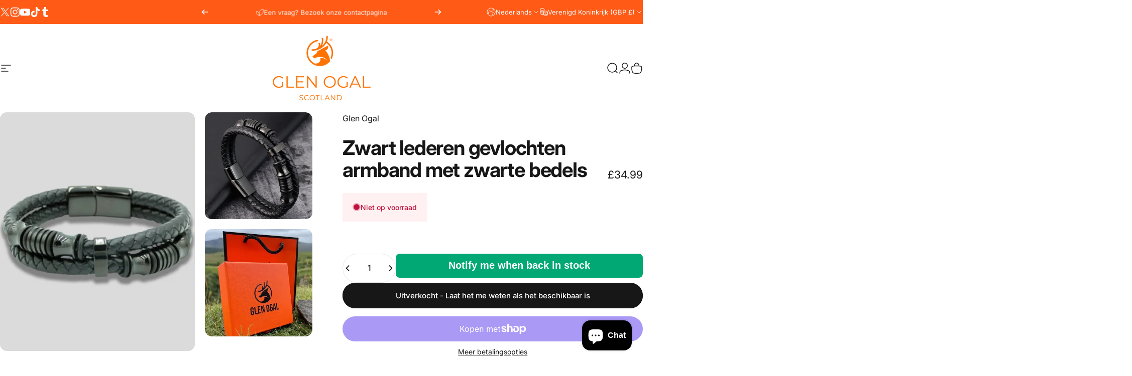

--- FILE ---
content_type: text/javascript; charset=utf-8
request_url: https://glenogal.com/nl/products/black-leather-braided-bracelet-with-black-charms.js
body_size: 25
content:
{"id":6806190063658,"title":"Zwart lederen gevlochten armband met zwarte bedels","handle":"black-leather-braided-bracelet-with-black-charms","description":"","published_at":"2022-04-27T13:46:24+01:00","created_at":"2022-04-27T13:46:22+01:00","vendor":"Glen Ogal","type":"Armbanden","tags":[],"price":3499,"price_min":3499,"price_max":3499,"available":false,"price_varies":false,"compare_at_price":null,"compare_at_price_min":0,"compare_at_price_max":0,"compare_at_price_varies":false,"variants":[{"id":40086311338026,"title":"Default Title","option1":"Default Title","option2":null,"option3":null,"sku":"BR80","requires_shipping":true,"taxable":true,"featured_image":null,"available":false,"name":"Zwart lederen gevlochten armband met zwarte bedels","public_title":null,"options":["Default Title"],"price":3499,"weight":0,"compare_at_price":null,"inventory_management":"shopify","barcode":"37226421338026","requires_selling_plan":false,"selling_plan_allocations":[]}],"images":["\/\/cdn.shopify.com\/s\/files\/1\/0275\/3740\/8042\/files\/Black-Leather-Braided-Bracelet-with-Black-Charms-Glen-Ogal-3472394.jpg?v=1719416374","\/\/cdn.shopify.com\/s\/files\/1\/0275\/3740\/8042\/files\/Black-Leather-Braided-Bracelet-with-Black-Charms-Glen-Ogal-3472442.jpg?v=1719416366","\/\/cdn.shopify.com\/s\/files\/1\/0275\/3740\/8042\/files\/Black-Leather-Braided-Bracelet-with-Black-Charms-Glen-Ogal-3472544.jpg?v=1719416370"],"featured_image":"\/\/cdn.shopify.com\/s\/files\/1\/0275\/3740\/8042\/files\/Black-Leather-Braided-Bracelet-with-Black-Charms-Glen-Ogal-3472394.jpg?v=1719416374","options":[{"name":"Titel","position":1,"values":["Default Title"]}],"url":"\/nl\/products\/black-leather-braided-bracelet-with-black-charms","media":[{"alt":"Black Leather Braided Bracelet with Black Charms Glen Ogal","id":39111775256858,"position":1,"preview_image":{"aspect_ratio":1.0,"height":2000,"width":2000,"src":"https:\/\/cdn.shopify.com\/s\/files\/1\/0275\/3740\/8042\/files\/Black-Leather-Braided-Bracelet-with-Black-Charms-Glen-Ogal-3472394.jpg?v=1719416374"},"aspect_ratio":1.0,"height":2000,"media_type":"image","src":"https:\/\/cdn.shopify.com\/s\/files\/1\/0275\/3740\/8042\/files\/Black-Leather-Braided-Bracelet-with-Black-Charms-Glen-Ogal-3472394.jpg?v=1719416374","width":2000},{"alt":"Black Leather Braided Bracelet with Black Charms Glen Ogal","id":39111772832026,"position":2,"preview_image":{"aspect_ratio":1.0,"height":500,"width":500,"src":"https:\/\/cdn.shopify.com\/s\/files\/1\/0275\/3740\/8042\/files\/Black-Leather-Braided-Bracelet-with-Black-Charms-Glen-Ogal-3472442.jpg?v=1719416366"},"aspect_ratio":1.0,"height":500,"media_type":"image","src":"https:\/\/cdn.shopify.com\/s\/files\/1\/0275\/3740\/8042\/files\/Black-Leather-Braided-Bracelet-with-Black-Charms-Glen-Ogal-3472442.jpg?v=1719416366","width":500},{"alt":"Black Leather Braided Bracelet with Black Charms Glen Ogal","id":39111773880602,"position":3,"preview_image":{"aspect_ratio":1.0,"height":500,"width":500,"src":"https:\/\/cdn.shopify.com\/s\/files\/1\/0275\/3740\/8042\/files\/Black-Leather-Braided-Bracelet-with-Black-Charms-Glen-Ogal-3472544.jpg?v=1719416370"},"aspect_ratio":1.0,"height":500,"media_type":"image","src":"https:\/\/cdn.shopify.com\/s\/files\/1\/0275\/3740\/8042\/files\/Black-Leather-Braided-Bracelet-with-Black-Charms-Glen-Ogal-3472544.jpg?v=1719416370","width":500}],"requires_selling_plan":false,"selling_plan_groups":[]}